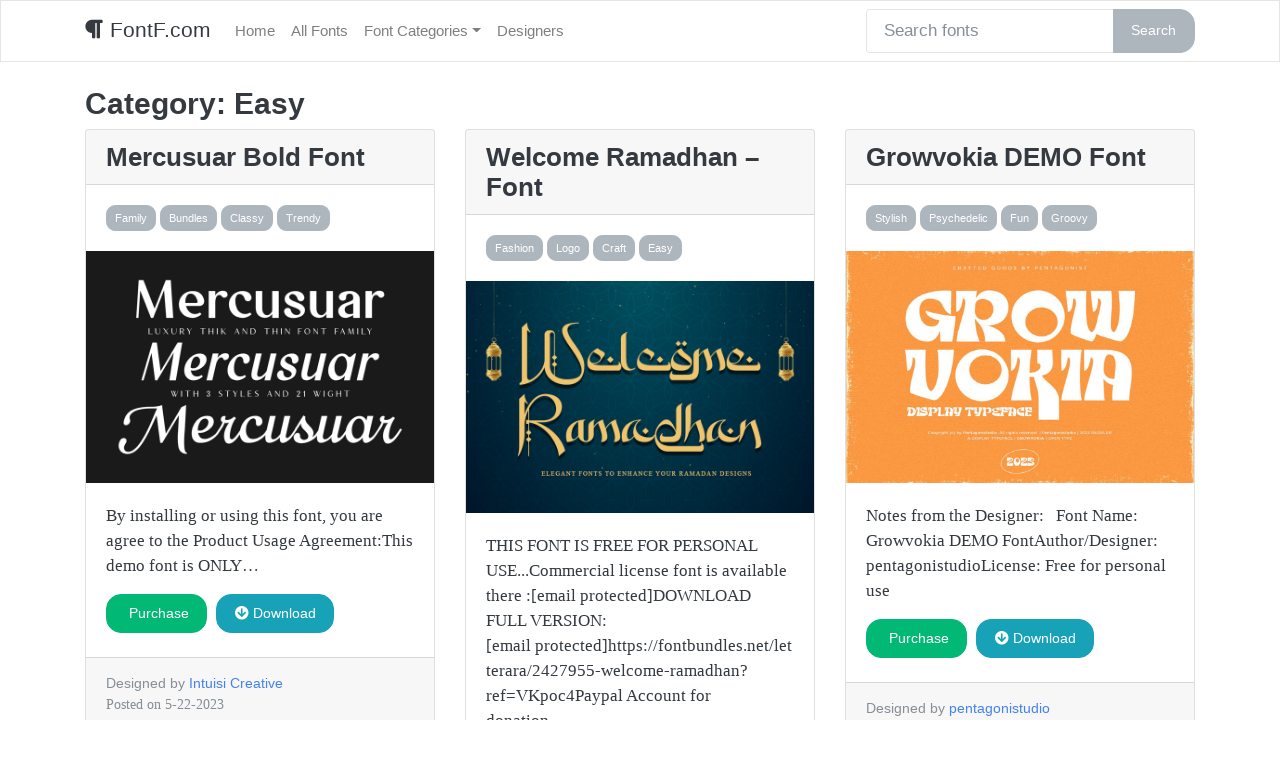

--- FILE ---
content_type: text/html; charset=UTF-8
request_url: https://fontf.com/category/fonts/easy/
body_size: 10704
content:
<!DOCTYPE html>
<html lang="en">
<head>
	<meta charset="utf-8">
	<meta http-equiv="X-UA-Compatible" content="IE=edge">
	<meta name="viewport" content="width=device-width, initial-scale=1">
	<meta name="description" content="">
	<meta name="author" content="">
<meta name="google-site-verification" content="oH-_P0zktV_q4TPTAbsWOek1k2tMqBi03ayZU8MiBcg" />
    <!--FONT AWESOME-->
    <link rel="stylesheet" href="https://use.fontawesome.com/releases/v5.5.0/css/all.css" integrity="sha384-B4dIYHKNBt8Bc12p+WXckhzcICo0wtJAoU8YZTY5qE0Id1GSseTk6S+L3BlXeVIU" crossorigin="anonymous">
<!-- Google tag (gtag.js) -->
<script async src="https://www.googletagmanager.com/gtag/js?id=G-24P56T7PBY"></script>
<script>
  window.dataLayer = window.dataLayer || [];
  function gtag(){dataLayer.push(arguments);}
  gtag('js', new Date());

  gtag('config', 'G-24P56T7PBY');
</script>
	
	<!-- Global site tag (gtag.js) - Google Analytics -->
<script async src="https://www.googletagmanager.com/gtag/js?id=UA-130620138-5"></script>
<script>
  window.dataLayer = window.dataLayer || [];
  function gtag(){dataLayer.push(arguments);}
  gtag('js', new Date());

  gtag('config', 'UA-130620138-5');
</script>
	
	    <title>
		Easy Archives - FontF.com	</title>

	<meta name='robots' content='index, follow, max-image-preview:large, max-snippet:-1, max-video-preview:-1' />

	<!-- This site is optimized with the Yoast SEO plugin v26.8 - https://yoast.com/product/yoast-seo-wordpress/ -->
	<link rel="canonical" href="https://fontf.com/category/fonts/easy/" />
	<link rel="next" href="https://fontf.com/category/fonts/easy/page/2/" />
	<meta property="og:locale" content="en_US" />
	<meta property="og:type" content="article" />
	<meta property="og:title" content="Easy Archives - FontF.com" />
	<meta property="og:url" content="https://fontf.com/category/fonts/easy/" />
	<meta property="og:site_name" content="FontF.com" />
	<meta name="twitter:card" content="summary_large_image" />
	<script type="application/ld+json" class="yoast-schema-graph">{"@context":"https://schema.org","@graph":[{"@type":"CollectionPage","@id":"https://fontf.com/category/fonts/easy/","url":"https://fontf.com/category/fonts/easy/","name":"Easy Archives - FontF.com","isPartOf":{"@id":"https://fontf.com/#website"},"primaryImageOfPage":{"@id":"https://fontf.com/category/fonts/easy/#primaryimage"},"image":{"@id":"https://fontf.com/category/fonts/easy/#primaryimage"},"thumbnailUrl":"https://i0.wp.com/fontf.com/wp-content/uploads/2023/05/0350a0f4881048fe98b239a6eae548a7.png?fit=750%2C500&ssl=1","breadcrumb":{"@id":"https://fontf.com/category/fonts/easy/#breadcrumb"},"inLanguage":"en-US"},{"@type":"ImageObject","inLanguage":"en-US","@id":"https://fontf.com/category/fonts/easy/#primaryimage","url":"https://i0.wp.com/fontf.com/wp-content/uploads/2023/05/0350a0f4881048fe98b239a6eae548a7.png?fit=750%2C500&ssl=1","contentUrl":"https://i0.wp.com/fontf.com/wp-content/uploads/2023/05/0350a0f4881048fe98b239a6eae548a7.png?fit=750%2C500&ssl=1","width":750,"height":500,"caption":"Mercusuar Bold Font"},{"@type":"BreadcrumbList","@id":"https://fontf.com/category/fonts/easy/#breadcrumb","itemListElement":[{"@type":"ListItem","position":1,"name":"Home","item":"https://fontf.com/"},{"@type":"ListItem","position":2,"name":"Font Categories","item":"https://fontf.com/category/fonts/"},{"@type":"ListItem","position":3,"name":"Easy"}]},{"@type":"WebSite","@id":"https://fontf.com/#website","url":"https://fontf.com/","name":"FontF.com","description":"Font F where the F is for free font downloads and fast typography searches","potentialAction":[{"@type":"SearchAction","target":{"@type":"EntryPoint","urlTemplate":"https://fontf.com/?s={search_term_string}"},"query-input":{"@type":"PropertyValueSpecification","valueRequired":true,"valueName":"search_term_string"}}],"inLanguage":"en-US"}]}</script>
	<!-- / Yoast SEO plugin. -->


<link rel='dns-prefetch' href='//stats.wp.com' />
<link rel='dns-prefetch' href='//i0.wp.com' />
<link rel='dns-prefetch' href='//c0.wp.com' />
<link rel="alternate" type="application/rss+xml" title="FontF.com &raquo; Easy Category Feed" href="https://fontf.com/category/fonts/easy/feed/" />
<style id='wp-img-auto-sizes-contain-inline-css' type='text/css'>
img:is([sizes=auto i],[sizes^="auto," i]){contain-intrinsic-size:3000px 1500px}
/*# sourceURL=wp-img-auto-sizes-contain-inline-css */
</style>
<style id='wp-emoji-styles-inline-css' type='text/css'>

	img.wp-smiley, img.emoji {
		display: inline !important;
		border: none !important;
		box-shadow: none !important;
		height: 1em !important;
		width: 1em !important;
		margin: 0 0.07em !important;
		vertical-align: -0.1em !important;
		background: none !important;
		padding: 0 !important;
	}
/*# sourceURL=wp-emoji-styles-inline-css */
</style>
<style id='wp-block-library-inline-css' type='text/css'>
:root{--wp-block-synced-color:#7a00df;--wp-block-synced-color--rgb:122,0,223;--wp-bound-block-color:var(--wp-block-synced-color);--wp-editor-canvas-background:#ddd;--wp-admin-theme-color:#007cba;--wp-admin-theme-color--rgb:0,124,186;--wp-admin-theme-color-darker-10:#006ba1;--wp-admin-theme-color-darker-10--rgb:0,107,160.5;--wp-admin-theme-color-darker-20:#005a87;--wp-admin-theme-color-darker-20--rgb:0,90,135;--wp-admin-border-width-focus:2px}@media (min-resolution:192dpi){:root{--wp-admin-border-width-focus:1.5px}}.wp-element-button{cursor:pointer}:root .has-very-light-gray-background-color{background-color:#eee}:root .has-very-dark-gray-background-color{background-color:#313131}:root .has-very-light-gray-color{color:#eee}:root .has-very-dark-gray-color{color:#313131}:root .has-vivid-green-cyan-to-vivid-cyan-blue-gradient-background{background:linear-gradient(135deg,#00d084,#0693e3)}:root .has-purple-crush-gradient-background{background:linear-gradient(135deg,#34e2e4,#4721fb 50%,#ab1dfe)}:root .has-hazy-dawn-gradient-background{background:linear-gradient(135deg,#faaca8,#dad0ec)}:root .has-subdued-olive-gradient-background{background:linear-gradient(135deg,#fafae1,#67a671)}:root .has-atomic-cream-gradient-background{background:linear-gradient(135deg,#fdd79a,#004a59)}:root .has-nightshade-gradient-background{background:linear-gradient(135deg,#330968,#31cdcf)}:root .has-midnight-gradient-background{background:linear-gradient(135deg,#020381,#2874fc)}:root{--wp--preset--font-size--normal:16px;--wp--preset--font-size--huge:42px}.has-regular-font-size{font-size:1em}.has-larger-font-size{font-size:2.625em}.has-normal-font-size{font-size:var(--wp--preset--font-size--normal)}.has-huge-font-size{font-size:var(--wp--preset--font-size--huge)}.has-text-align-center{text-align:center}.has-text-align-left{text-align:left}.has-text-align-right{text-align:right}.has-fit-text{white-space:nowrap!important}#end-resizable-editor-section{display:none}.aligncenter{clear:both}.items-justified-left{justify-content:flex-start}.items-justified-center{justify-content:center}.items-justified-right{justify-content:flex-end}.items-justified-space-between{justify-content:space-between}.screen-reader-text{border:0;clip-path:inset(50%);height:1px;margin:-1px;overflow:hidden;padding:0;position:absolute;width:1px;word-wrap:normal!important}.screen-reader-text:focus{background-color:#ddd;clip-path:none;color:#444;display:block;font-size:1em;height:auto;left:5px;line-height:normal;padding:15px 23px 14px;text-decoration:none;top:5px;width:auto;z-index:100000}html :where(.has-border-color){border-style:solid}html :where([style*=border-top-color]){border-top-style:solid}html :where([style*=border-right-color]){border-right-style:solid}html :where([style*=border-bottom-color]){border-bottom-style:solid}html :where([style*=border-left-color]){border-left-style:solid}html :where([style*=border-width]){border-style:solid}html :where([style*=border-top-width]){border-top-style:solid}html :where([style*=border-right-width]){border-right-style:solid}html :where([style*=border-bottom-width]){border-bottom-style:solid}html :where([style*=border-left-width]){border-left-style:solid}html :where(img[class*=wp-image-]){height:auto;max-width:100%}:where(figure){margin:0 0 1em}html :where(.is-position-sticky){--wp-admin--admin-bar--position-offset:var(--wp-admin--admin-bar--height,0px)}@media screen and (max-width:600px){html :where(.is-position-sticky){--wp-admin--admin-bar--position-offset:0px}}
.has-text-align-justify{text-align:justify;}

/*# sourceURL=wp-block-library-inline-css */
</style><style id='global-styles-inline-css' type='text/css'>
:root{--wp--preset--aspect-ratio--square: 1;--wp--preset--aspect-ratio--4-3: 4/3;--wp--preset--aspect-ratio--3-4: 3/4;--wp--preset--aspect-ratio--3-2: 3/2;--wp--preset--aspect-ratio--2-3: 2/3;--wp--preset--aspect-ratio--16-9: 16/9;--wp--preset--aspect-ratio--9-16: 9/16;--wp--preset--color--black: #000000;--wp--preset--color--cyan-bluish-gray: #abb8c3;--wp--preset--color--white: #ffffff;--wp--preset--color--pale-pink: #f78da7;--wp--preset--color--vivid-red: #cf2e2e;--wp--preset--color--luminous-vivid-orange: #ff6900;--wp--preset--color--luminous-vivid-amber: #fcb900;--wp--preset--color--light-green-cyan: #7bdcb5;--wp--preset--color--vivid-green-cyan: #00d084;--wp--preset--color--pale-cyan-blue: #8ed1fc;--wp--preset--color--vivid-cyan-blue: #0693e3;--wp--preset--color--vivid-purple: #9b51e0;--wp--preset--gradient--vivid-cyan-blue-to-vivid-purple: linear-gradient(135deg,rgb(6,147,227) 0%,rgb(155,81,224) 100%);--wp--preset--gradient--light-green-cyan-to-vivid-green-cyan: linear-gradient(135deg,rgb(122,220,180) 0%,rgb(0,208,130) 100%);--wp--preset--gradient--luminous-vivid-amber-to-luminous-vivid-orange: linear-gradient(135deg,rgb(252,185,0) 0%,rgb(255,105,0) 100%);--wp--preset--gradient--luminous-vivid-orange-to-vivid-red: linear-gradient(135deg,rgb(255,105,0) 0%,rgb(207,46,46) 100%);--wp--preset--gradient--very-light-gray-to-cyan-bluish-gray: linear-gradient(135deg,rgb(238,238,238) 0%,rgb(169,184,195) 100%);--wp--preset--gradient--cool-to-warm-spectrum: linear-gradient(135deg,rgb(74,234,220) 0%,rgb(151,120,209) 20%,rgb(207,42,186) 40%,rgb(238,44,130) 60%,rgb(251,105,98) 80%,rgb(254,248,76) 100%);--wp--preset--gradient--blush-light-purple: linear-gradient(135deg,rgb(255,206,236) 0%,rgb(152,150,240) 100%);--wp--preset--gradient--blush-bordeaux: linear-gradient(135deg,rgb(254,205,165) 0%,rgb(254,45,45) 50%,rgb(107,0,62) 100%);--wp--preset--gradient--luminous-dusk: linear-gradient(135deg,rgb(255,203,112) 0%,rgb(199,81,192) 50%,rgb(65,88,208) 100%);--wp--preset--gradient--pale-ocean: linear-gradient(135deg,rgb(255,245,203) 0%,rgb(182,227,212) 50%,rgb(51,167,181) 100%);--wp--preset--gradient--electric-grass: linear-gradient(135deg,rgb(202,248,128) 0%,rgb(113,206,126) 100%);--wp--preset--gradient--midnight: linear-gradient(135deg,rgb(2,3,129) 0%,rgb(40,116,252) 100%);--wp--preset--font-size--small: 13px;--wp--preset--font-size--medium: 20px;--wp--preset--font-size--large: 36px;--wp--preset--font-size--x-large: 42px;--wp--preset--spacing--20: 0.44rem;--wp--preset--spacing--30: 0.67rem;--wp--preset--spacing--40: 1rem;--wp--preset--spacing--50: 1.5rem;--wp--preset--spacing--60: 2.25rem;--wp--preset--spacing--70: 3.38rem;--wp--preset--spacing--80: 5.06rem;--wp--preset--shadow--natural: 6px 6px 9px rgba(0, 0, 0, 0.2);--wp--preset--shadow--deep: 12px 12px 50px rgba(0, 0, 0, 0.4);--wp--preset--shadow--sharp: 6px 6px 0px rgba(0, 0, 0, 0.2);--wp--preset--shadow--outlined: 6px 6px 0px -3px rgb(255, 255, 255), 6px 6px rgb(0, 0, 0);--wp--preset--shadow--crisp: 6px 6px 0px rgb(0, 0, 0);}:where(.is-layout-flex){gap: 0.5em;}:where(.is-layout-grid){gap: 0.5em;}body .is-layout-flex{display: flex;}.is-layout-flex{flex-wrap: wrap;align-items: center;}.is-layout-flex > :is(*, div){margin: 0;}body .is-layout-grid{display: grid;}.is-layout-grid > :is(*, div){margin: 0;}:where(.wp-block-columns.is-layout-flex){gap: 2em;}:where(.wp-block-columns.is-layout-grid){gap: 2em;}:where(.wp-block-post-template.is-layout-flex){gap: 1.25em;}:where(.wp-block-post-template.is-layout-grid){gap: 1.25em;}.has-black-color{color: var(--wp--preset--color--black) !important;}.has-cyan-bluish-gray-color{color: var(--wp--preset--color--cyan-bluish-gray) !important;}.has-white-color{color: var(--wp--preset--color--white) !important;}.has-pale-pink-color{color: var(--wp--preset--color--pale-pink) !important;}.has-vivid-red-color{color: var(--wp--preset--color--vivid-red) !important;}.has-luminous-vivid-orange-color{color: var(--wp--preset--color--luminous-vivid-orange) !important;}.has-luminous-vivid-amber-color{color: var(--wp--preset--color--luminous-vivid-amber) !important;}.has-light-green-cyan-color{color: var(--wp--preset--color--light-green-cyan) !important;}.has-vivid-green-cyan-color{color: var(--wp--preset--color--vivid-green-cyan) !important;}.has-pale-cyan-blue-color{color: var(--wp--preset--color--pale-cyan-blue) !important;}.has-vivid-cyan-blue-color{color: var(--wp--preset--color--vivid-cyan-blue) !important;}.has-vivid-purple-color{color: var(--wp--preset--color--vivid-purple) !important;}.has-black-background-color{background-color: var(--wp--preset--color--black) !important;}.has-cyan-bluish-gray-background-color{background-color: var(--wp--preset--color--cyan-bluish-gray) !important;}.has-white-background-color{background-color: var(--wp--preset--color--white) !important;}.has-pale-pink-background-color{background-color: var(--wp--preset--color--pale-pink) !important;}.has-vivid-red-background-color{background-color: var(--wp--preset--color--vivid-red) !important;}.has-luminous-vivid-orange-background-color{background-color: var(--wp--preset--color--luminous-vivid-orange) !important;}.has-luminous-vivid-amber-background-color{background-color: var(--wp--preset--color--luminous-vivid-amber) !important;}.has-light-green-cyan-background-color{background-color: var(--wp--preset--color--light-green-cyan) !important;}.has-vivid-green-cyan-background-color{background-color: var(--wp--preset--color--vivid-green-cyan) !important;}.has-pale-cyan-blue-background-color{background-color: var(--wp--preset--color--pale-cyan-blue) !important;}.has-vivid-cyan-blue-background-color{background-color: var(--wp--preset--color--vivid-cyan-blue) !important;}.has-vivid-purple-background-color{background-color: var(--wp--preset--color--vivid-purple) !important;}.has-black-border-color{border-color: var(--wp--preset--color--black) !important;}.has-cyan-bluish-gray-border-color{border-color: var(--wp--preset--color--cyan-bluish-gray) !important;}.has-white-border-color{border-color: var(--wp--preset--color--white) !important;}.has-pale-pink-border-color{border-color: var(--wp--preset--color--pale-pink) !important;}.has-vivid-red-border-color{border-color: var(--wp--preset--color--vivid-red) !important;}.has-luminous-vivid-orange-border-color{border-color: var(--wp--preset--color--luminous-vivid-orange) !important;}.has-luminous-vivid-amber-border-color{border-color: var(--wp--preset--color--luminous-vivid-amber) !important;}.has-light-green-cyan-border-color{border-color: var(--wp--preset--color--light-green-cyan) !important;}.has-vivid-green-cyan-border-color{border-color: var(--wp--preset--color--vivid-green-cyan) !important;}.has-pale-cyan-blue-border-color{border-color: var(--wp--preset--color--pale-cyan-blue) !important;}.has-vivid-cyan-blue-border-color{border-color: var(--wp--preset--color--vivid-cyan-blue) !important;}.has-vivid-purple-border-color{border-color: var(--wp--preset--color--vivid-purple) !important;}.has-vivid-cyan-blue-to-vivid-purple-gradient-background{background: var(--wp--preset--gradient--vivid-cyan-blue-to-vivid-purple) !important;}.has-light-green-cyan-to-vivid-green-cyan-gradient-background{background: var(--wp--preset--gradient--light-green-cyan-to-vivid-green-cyan) !important;}.has-luminous-vivid-amber-to-luminous-vivid-orange-gradient-background{background: var(--wp--preset--gradient--luminous-vivid-amber-to-luminous-vivid-orange) !important;}.has-luminous-vivid-orange-to-vivid-red-gradient-background{background: var(--wp--preset--gradient--luminous-vivid-orange-to-vivid-red) !important;}.has-very-light-gray-to-cyan-bluish-gray-gradient-background{background: var(--wp--preset--gradient--very-light-gray-to-cyan-bluish-gray) !important;}.has-cool-to-warm-spectrum-gradient-background{background: var(--wp--preset--gradient--cool-to-warm-spectrum) !important;}.has-blush-light-purple-gradient-background{background: var(--wp--preset--gradient--blush-light-purple) !important;}.has-blush-bordeaux-gradient-background{background: var(--wp--preset--gradient--blush-bordeaux) !important;}.has-luminous-dusk-gradient-background{background: var(--wp--preset--gradient--luminous-dusk) !important;}.has-pale-ocean-gradient-background{background: var(--wp--preset--gradient--pale-ocean) !important;}.has-electric-grass-gradient-background{background: var(--wp--preset--gradient--electric-grass) !important;}.has-midnight-gradient-background{background: var(--wp--preset--gradient--midnight) !important;}.has-small-font-size{font-size: var(--wp--preset--font-size--small) !important;}.has-medium-font-size{font-size: var(--wp--preset--font-size--medium) !important;}.has-large-font-size{font-size: var(--wp--preset--font-size--large) !important;}.has-x-large-font-size{font-size: var(--wp--preset--font-size--x-large) !important;}
/*# sourceURL=global-styles-inline-css */
</style>

<style id='classic-theme-styles-inline-css' type='text/css'>
/*! This file is auto-generated */
.wp-block-button__link{color:#fff;background-color:#32373c;border-radius:9999px;box-shadow:none;text-decoration:none;padding:calc(.667em + 2px) calc(1.333em + 2px);font-size:1.125em}.wp-block-file__button{background:#32373c;color:#fff;text-decoration:none}
/*# sourceURL=/wp-includes/css/classic-themes.min.css */
</style>
<link rel='stylesheet' id='bootstrap-css' href='https://fontf.com/wp-content/themes/fontf-bootstrap/css/bootstrap.min.css?ver=4.1.3' type='text/css' media='all' />
<link rel='stylesheet' id='font-awesome-css' href='https://fontf.com/wp-content/themes/fontf-bootstrap/css/fontawesome.min.css?ver=1.0' type='text/css' media='all' />
<link rel='stylesheet' id='style-css' href='https://fontf.com/wp-content/themes/fontf-bootstrap/style.css?ver=1.26' type='text/css' media='all' />
<link rel='stylesheet' id='jetpack_css-css' href='https://c0.wp.com/p/jetpack/13.2/css/jetpack.css' type='text/css' media='all' />
<script type="text/javascript" src="https://c0.wp.com/c/6.9/wp-includes/js/jquery/jquery.min.js" id="jquery-core-js"></script>
<script type="text/javascript" src="https://c0.wp.com/c/6.9/wp-includes/js/jquery/jquery-migrate.min.js" id="jquery-migrate-js"></script>
<link rel="https://api.w.org/" href="https://fontf.com/wp-json/" /><link rel="alternate" title="JSON" type="application/json" href="https://fontf.com/wp-json/wp/v2/categories/1067" /><link rel="EditURI" type="application/rsd+xml" title="RSD" href="https://fontf.com/xmlrpc.php?rsd" />
<meta name="generator" content="WordPress 6.9" />
	<style>img#wpstats{display:none}</style>
		</head>

<body>
<nav class="navbar navbar-expand-lg navbar-light bg-light">
	<div class="container">
	<a class="navbar-brand" href="https://fontf.com" data-wpel-link="internal">
		<i class="fa fa-paragraph"></i>
		FontF.com</a>
	<button class="navbar-toggler" type="button" data-toggle="collapse" data-target="#navbarColor01" aria-controls="navbarColor01" aria-expanded="false" aria-label="Toggle navigation">
		<span class="navbar-toggler-icon"></span>
	</button>
	<div class="collapse navbar-collapse" id="navbarColor01">
	<div id="bs-example-navbar-collapse-1" class="collapse navbar-collapse"><ul id="menu-navbar" class="nav navbar-nav"><li itemscope="itemscope" itemtype="https://www.schema.org/SiteNavigationElement" id="menu-item-5" class="menu-item menu-item-type-custom menu-item-object-custom menu-item-home menu-item-5 nav-item"><a title="Home" href="https://fontf.com/" class="nav-link" data-wpel-link="internal">Home</a></li>
<li itemscope="itemscope" itemtype="https://www.schema.org/SiteNavigationElement" id="menu-item-176" class="menu-item menu-item-type-post_type menu-item-object-page current_page_parent menu-item-176 nav-item"><a title="All Fonts" href="https://fontf.com/fonts/" class="nav-link" data-wpel-link="internal">All Fonts</a></li>
<li itemscope="itemscope" itemtype="https://www.schema.org/SiteNavigationElement" id="menu-item-6" class="menu-item menu-item-type-post_type menu-item-object-page menu-item-has-children dropdown menu-item-6 nav-item"><a title="Font Categories" href="#" data-toggle="dropdown" aria-haspopup="true" aria-expanded="false" class="dropdown-toggle nav-link" id="menu-item-dropdown-6">Font Categories</a>
<ul class="dropdown-menu" aria-labelledby="menu-item-dropdown-6" role="menu">
	<li itemscope="itemscope" itemtype="https://www.schema.org/SiteNavigationElement" id="menu-item-743" class="menu-item menu-item-type-post_type menu-item-object-page menu-item-743 nav-item"><a title="List All Categories" href="https://fontf.com/font-categories/" class="dropdown-item" data-wpel-link="internal">List All Categories</a></li>
	<li itemscope="itemscope" itemtype="https://www.schema.org/SiteNavigationElement" id="menu-item-1167" class="menu-item menu-item-type-taxonomy menu-item-object-category menu-item-1167 nav-item"><a title="Branding" href="https://fontf.com/category/fonts/branding/" class="dropdown-item" data-wpel-link="internal">Branding</a></li>
	<li itemscope="itemscope" itemtype="https://www.schema.org/SiteNavigationElement" id="menu-item-1169" class="menu-item menu-item-type-taxonomy menu-item-object-category menu-item-1169 nav-item"><a title="Blackletter" href="https://fontf.com/category/fonts/blackletter/" class="dropdown-item" data-wpel-link="internal">Blackletter</a></li>
	<li itemscope="itemscope" itemtype="https://www.schema.org/SiteNavigationElement" id="menu-item-1160" class="menu-item menu-item-type-taxonomy menu-item-object-category menu-item-1160 nav-item"><a title="Calligraphy" href="https://fontf.com/category/fonts/calligraphy/" class="dropdown-item" data-wpel-link="internal">Calligraphy</a></li>
	<li itemscope="itemscope" itemtype="https://www.schema.org/SiteNavigationElement" id="menu-item-1162" class="menu-item menu-item-type-taxonomy menu-item-object-category menu-item-1162 nav-item"><a title="Display" href="https://fontf.com/category/fonts/display/" class="dropdown-item" data-wpel-link="internal">Display</a></li>
	<li itemscope="itemscope" itemtype="https://www.schema.org/SiteNavigationElement" id="menu-item-1170" class="menu-item menu-item-type-taxonomy menu-item-object-category menu-item-1170 nav-item"><a title="Elegant" href="https://fontf.com/category/fonts/elegant/" class="dropdown-item" data-wpel-link="internal">Elegant</a></li>
	<li itemscope="itemscope" itemtype="https://www.schema.org/SiteNavigationElement" id="menu-item-1159" class="menu-item menu-item-type-taxonomy menu-item-object-category menu-item-1159 nav-item"><a title="Handwriting" href="https://fontf.com/category/fonts/handwriting/" class="dropdown-item" data-wpel-link="internal">Handwriting</a></li>
	<li itemscope="itemscope" itemtype="https://www.schema.org/SiteNavigationElement" id="menu-item-1161" class="menu-item menu-item-type-taxonomy menu-item-object-category menu-item-1161 nav-item"><a title="Modern" href="https://fontf.com/category/fonts/modern/" class="dropdown-item" data-wpel-link="internal">Modern</a></li>
	<li itemscope="itemscope" itemtype="https://www.schema.org/SiteNavigationElement" id="menu-item-1163" class="menu-item menu-item-type-taxonomy menu-item-object-category menu-item-1163 nav-item"><a title="Sans Serif" href="https://fontf.com/category/fonts/sans-serif/" class="dropdown-item" data-wpel-link="internal">Sans Serif</a></li>
	<li itemscope="itemscope" itemtype="https://www.schema.org/SiteNavigationElement" id="menu-item-178" class="menu-item menu-item-type-taxonomy menu-item-object-category menu-item-178 nav-item"><a title="Script" href="https://fontf.com/category/fonts/script/" class="dropdown-item" data-wpel-link="internal">Script</a></li>
	<li itemscope="itemscope" itemtype="https://www.schema.org/SiteNavigationElement" id="menu-item-1165" class="menu-item menu-item-type-taxonomy menu-item-object-category menu-item-1165 nav-item"><a title="Serif" href="https://fontf.com/category/fonts/serif/" class="dropdown-item" data-wpel-link="internal">Serif</a></li>
	<li itemscope="itemscope" itemtype="https://www.schema.org/SiteNavigationElement" id="menu-item-1168" class="menu-item menu-item-type-taxonomy menu-item-object-category menu-item-1168 nav-item"><a title="Slab-Serif" href="https://fontf.com/category/fonts/slab-serif/" class="dropdown-item" data-wpel-link="internal">Slab-Serif</a></li>
	<li itemscope="itemscope" itemtype="https://www.schema.org/SiteNavigationElement" id="menu-item-1166" class="menu-item menu-item-type-taxonomy menu-item-object-category menu-item-1166 nav-item"><a title="Wedding" href="https://fontf.com/category/fonts/wedding/" class="dropdown-item" data-wpel-link="internal">Wedding</a></li>
</ul>
</li>
<li itemscope="itemscope" itemtype="https://www.schema.org/SiteNavigationElement" id="menu-item-177" class="menu-item menu-item-type-post_type menu-item-object-page menu-item-177 nav-item"><a title="Designers" href="https://fontf.com/designers/" class="nav-link" data-wpel-link="internal">Designers</a></li>
</ul></div>
	<form action="https://fontf.com" method="get">
<div class="input-group">
    <input type="text" name="s" id="search" value="" class="form-control" placeholder="Search fonts">
    <div class="input-group-append">
        <button type="submit" class="btn btn-secondary" alt="Search">Search</button>
    </div>
</div>
</form>

	</div>
	</div>
</nav>

<main role="main" class="container pt-3">


<div class="row">
	<div class="col-8">

					<h2 class="page-header">
				<h3 class="page-title">Category: <span>Easy</span></h3>			</h2><!-- .page-header -->
			</div></div>
		<div class="row">
				
					 <div class="col-md-4"> 
		 <div class="card mb-4">
							 <h4 class="card-header" itemprop="name"><a class="blacktxt" href="https://fontf.com/2023/05/22/mercusuar-bold-font/" data-wpel-link="internal">Mercusuar Bold Font</a>  </h4>
			 <div class="card-body">
				 <a class="btn btn-secondary btn-sm mr-1" href="https://fontf.com/category/fonts/family/" data-wpel-link="internal">Family</a><a class="btn btn-secondary btn-sm mr-1" href="https://fontf.com/category/fonts/bundles/" data-wpel-link="internal">Bundles</a><a class="btn btn-secondary btn-sm mr-1" href="https://fontf.com/category/fonts/classy/" data-wpel-link="internal">Classy</a><a class="btn btn-secondary btn-sm mr-1" href="https://fontf.com/category/fonts/trendy/" data-wpel-link="internal">Trendy</a>			 </div>
			  			  
			   <a href="https://fontf.com/2023/05/22/mercusuar-bold-font/" data-toggle="tooltip" data-placement="bottom" data-original-title="" data-wpel-link="internal">
                <img alt="Thumbnail" style="width: 100%; height: 100%;"
                     src="https://fontf.com/wp-content/uploads/2023/05/0350a0f4881048fe98b239a6eae548a7.png" data-holder-rendered="true"
                     style=" display: block;"></a>
			  <div class="card-body">
				 <p class="card-text">
                By installing or using this font, you are agree to the Product Usage Agreement:This demo font is ONLY&hellip;</p>
			 
			 <a class="btn btn-success mr-1 mb-1" href="https://www.creativefabrica.com/search/ref/239238/?query=Mercusuar Bold Font" target="_blank" data-wpel-link="external" rel="nofollow external noopener noreferrer"><i class="fa fa-external-link"></i></i> Purchase </a>
			 <a class="btn btn-info mr-1 mb-1" href="https://fontf.com/2023/05/22/mercusuar-bold-font/" data-wpel-link="internal"><i class="fa fa-arrow-circle-down"></i> Download</a>
			 
	 
              
	 </div>
			  <div class="card-footer text-muted">
				 <small>  Designed by 
					 <a href="https://fontf.com/tag/intuisi-creative/" data-wpel-link="internal">Intuisi Creative</a> <br/>
				               <p>Posted on <span itemprop="datePublished"
                               content="5-22-2023">5-22-2023</span>
				</p></small> 
		 </div>
		 
  </div>
		 
</div> <div class="col-md-4"> 
		 <div class="card mb-4">
							 <h4 class="card-header" itemprop="name"><a class="blacktxt" href="https://fontf.com/2023/03/28/welcome-ramadhan-font/" data-wpel-link="internal">Welcome Ramadhan &#8211; Font</a>  </h4>
			 <div class="card-body">
				 <a class="btn btn-secondary btn-sm mr-1" href="https://fontf.com/category/fonts/fashion/" data-wpel-link="internal">Fashion</a><a class="btn btn-secondary btn-sm mr-1" href="https://fontf.com/category/fonts/logo/" data-wpel-link="internal">Logo</a><a class="btn btn-secondary btn-sm mr-1" href="https://fontf.com/category/fonts/craft/" data-wpel-link="internal">Craft</a><a class="btn btn-secondary btn-sm mr-1" href="https://fontf.com/category/fonts/easy/" data-wpel-link="internal">Easy</a>			 </div>
			  			  
			   <a href="https://fontf.com/2023/03/28/welcome-ramadhan-font/" data-toggle="tooltip" data-placement="bottom" data-original-title="" data-wpel-link="internal">
                <img alt="Thumbnail" style="width: 100%; height: 100%;"
                     src="https://fontf.com/wp-content/uploads/2023/03/890ad313fffb4a529689aa13bf8c83dc.png" data-holder-rendered="true"
                     style=" display: block;"></a>
			  <div class="card-body">
				 <p class="card-text">
                THIS FONT IS FREE FOR PERSONAL USE...Commercial license font is available there :[email protected]DOWNLOAD FULL VERSION:[email protected]https://fontbundles.net/letterara/2427955-welcome-ramadhan?ref=VKpoc4Paypal Account for donation&hellip;</p>
			 
			 <a class="btn btn-success mr-1 mb-1" href="https://www.creativefabrica.com/search/ref/239238/?query=Welcome Ramadhan &#8211; Font" target="_blank" data-wpel-link="external" rel="nofollow external noopener noreferrer"><i class="fa fa-external-link"></i></i> Purchase </a>
			 <a class="btn btn-info mr-1 mb-1" href="https://fontf.com/2023/03/28/welcome-ramadhan-font/" data-wpel-link="internal"><i class="fa fa-arrow-circle-down"></i> Download</a>
			 
	 
              
	 </div>
			  <div class="card-footer text-muted">
				 <small>  Designed by 
					 <a href="https://fontf.com/tag/letterara/" data-wpel-link="internal">letterara</a> <br/>
				               <p>Posted on <span itemprop="datePublished"
                               content="3-28-2023">3-28-2023</span>
				</p></small> 
		 </div>
		 
  </div>
		 
</div> <div class="col-md-4"> 
		 <div class="card mb-4">
							 <h4 class="card-header" itemprop="name"><a class="blacktxt" href="https://fontf.com/2023/02/14/growvokia-demo-font/" data-wpel-link="internal">Growvokia DEMO Font</a>  </h4>
			 <div class="card-body">
				 <a class="btn btn-secondary btn-sm mr-1" href="https://fontf.com/category/fonts/stylish/" data-wpel-link="internal">Stylish</a><a class="btn btn-secondary btn-sm mr-1" href="https://fontf.com/category/fonts/psychedelic/" data-wpel-link="internal">Psychedelic</a><a class="btn btn-secondary btn-sm mr-1" href="https://fontf.com/category/fonts/fun/" data-wpel-link="internal">Fun</a><a class="btn btn-secondary btn-sm mr-1" href="https://fontf.com/category/fonts/groovy/" data-wpel-link="internal">Groovy</a>			 </div>
			  			  
			   <a href="https://fontf.com/2023/02/14/growvokia-demo-font/" data-toggle="tooltip" data-placement="bottom" data-original-title="" data-wpel-link="internal">
                <img alt="Thumbnail" style="width: 100%; height: 100%;"
                     src="https://fontf.com/wp-content/uploads/2023/02/growvokia-demo-font-3-big.jpg" data-holder-rendered="true"
                     style=" display: block;"></a>
			  <div class="card-body">
				 <p class="card-text">
                Notes from the Designer:   Font Name: Growvokia DEMO FontAuthor/Designer: pentagonistudioLicense: Free for personal use</p>
			 
			 <a class="btn btn-success mr-1 mb-1" href="https://www.creativefabrica.com/search/ref/239238/?query=Growvokia DEMO Font" target="_blank" data-wpel-link="external" rel="nofollow external noopener noreferrer"><i class="fa fa-external-link"></i></i> Purchase </a>
			 <a class="btn btn-info mr-1 mb-1" href="https://fontf.com/2023/02/14/growvokia-demo-font/" data-wpel-link="internal"><i class="fa fa-arrow-circle-down"></i> Download</a>
			 
	 
              
	 </div>
			  <div class="card-footer text-muted">
				 <small>  Designed by 
					 <a href="https://fontf.com/tag/pentagonistudio/" data-wpel-link="internal">pentagonistudio</a> <br/>
				               <p>Posted on <span itemprop="datePublished"
                               content="2-14-2023">2-14-2023</span>
				</p></small> 
		 </div>
		 
  </div>
		 
</div> <div class="col-md-4"> 
		 <div class="card mb-4">
							 <h4 class="card-header" itemprop="name"><a class="blacktxt" href="https://fontf.com/2022/07/04/brown-casalovademo-font/" data-wpel-link="internal">Brown CasalovaDemo Font</a>  </h4>
			 <div class="card-body">
				 <a class="btn btn-secondary btn-sm mr-1" href="https://fontf.com/category/fonts/serif/" data-wpel-link="internal">Serif</a><a class="btn btn-secondary btn-sm mr-1" href="https://fontf.com/category/fonts/magazine/" data-wpel-link="internal">Magazine</a><a class="btn btn-secondary btn-sm mr-1" href="https://fontf.com/category/fonts/funky/" data-wpel-link="internal">Funky</a><a class="btn btn-secondary btn-sm mr-1" href="https://fontf.com/category/fonts/modern/" data-wpel-link="internal">Modern</a>			 </div>
			  			  
			   <a href="https://fontf.com/2022/07/04/brown-casalovademo-font/" data-toggle="tooltip" data-placement="bottom" data-original-title="" data-wpel-link="internal">
                <img alt="Thumbnail" style="width: 100%; height: 100%;"
                     src="https://fontf.com/wp-content/uploads/2022/07/brown-casalovademo-font-2-big.jpg" data-holder-rendered="true"
                     style=" display: block;"></a>
			  <div class="card-body">
				 <p class="card-text">
                Notes from the Designer:   Font Name: Brown CasalovaDemo FontAuthor/Designer: pentagonistudioLicense: Free for personal use</p>
			 
			 <a class="btn btn-success mr-1 mb-1" href="https://www.creativefabrica.com/search/ref/239238/?query=Brown CasalovaDemo Font" target="_blank" data-wpel-link="external" rel="nofollow external noopener noreferrer"><i class="fa fa-external-link"></i></i> Purchase </a>
			 <a class="btn btn-info mr-1 mb-1" href="https://fontf.com/2022/07/04/brown-casalovademo-font/" data-wpel-link="internal"><i class="fa fa-arrow-circle-down"></i> Download</a>
			 
	 
              
	 </div>
			  <div class="card-footer text-muted">
				 <small>  Designed by 
					 <a href="https://fontf.com/tag/pentagonistudio/" data-wpel-link="internal">pentagonistudio</a> <br/>
				               <p>Posted on <span itemprop="datePublished"
                               content="7-4-2022">7-4-2022</span>
				</p></small> 
		 </div>
		 
  </div>
		 
</div> <div class="col-md-4"> 
		 <div class="card mb-4">
							 <h4 class="card-header" itemprop="name"><a class="blacktxt" href="https://fontf.com/2022/06/19/lanchedemo-font/" data-wpel-link="internal">LancheDemo Font</a>  </h4>
			 <div class="card-body">
				 <a class="btn btn-secondary btn-sm mr-1" href="https://fontf.com/category/fonts/groovy/" data-wpel-link="internal">Groovy</a><a class="btn btn-secondary btn-sm mr-1" href="https://fontf.com/category/fonts/extravagant/" data-wpel-link="internal">extravagant</a><a class="btn btn-secondary btn-sm mr-1" href="https://fontf.com/category/fonts/magazine/" data-wpel-link="internal">Magazine</a><a class="btn btn-secondary btn-sm mr-1" href="https://fontf.com/category/fonts/classic/" data-wpel-link="internal">Classic</a>			 </div>
			  			  
			   <a href="https://fontf.com/2022/06/19/lanchedemo-font/" data-toggle="tooltip" data-placement="bottom" data-original-title="" data-wpel-link="internal">
                <img alt="Thumbnail" style="width: 100%; height: 100%;"
                     src="https://fontf.com/wp-content/uploads/2022/06/lanchedemo-font-3-big.jpg" data-holder-rendered="true"
                     style=" display: block;"></a>
			  <div class="card-body">
				 <p class="card-text">
                Notes from the Designer:   Font Name: LancheDemo FontAuthor/Designer: pentagonistudioLicense: Free for personal use</p>
			 
			 <a class="btn btn-success mr-1 mb-1" href="https://www.creativefabrica.com/search/ref/239238/?query=LancheDemo Font" target="_blank" data-wpel-link="external" rel="nofollow external noopener noreferrer"><i class="fa fa-external-link"></i></i> Purchase </a>
			 <a class="btn btn-info mr-1 mb-1" href="https://fontf.com/2022/06/19/lanchedemo-font/" data-wpel-link="internal"><i class="fa fa-arrow-circle-down"></i> Download</a>
			 
	 
              
	 </div>
			  <div class="card-footer text-muted">
				 <small>  Designed by 
					 <a href="https://fontf.com/tag/pentagonistudio/" data-wpel-link="internal">pentagonistudio</a> <br/>
				               <p>Posted on <span itemprop="datePublished"
                               content="6-19-2022">6-19-2022</span>
				</p></small> 
		 </div>
		 
  </div>
		 
</div> <div class="col-md-4"> 
		 <div class="card mb-4">
							 <h4 class="card-header" itemprop="name"><a class="blacktxt" href="https://fontf.com/2022/06/06/norwaydemo-font/" data-wpel-link="internal">NORWAYDEMO Font</a>  </h4>
			 <div class="card-body">
				 <a class="btn btn-secondary btn-sm mr-1" href="https://fontf.com/category/fonts/multilingual/" data-wpel-link="internal">Multilingual</a><a class="btn btn-secondary btn-sm mr-1" href="https://fontf.com/category/fonts/decorative/" data-wpel-link="internal">Decorative</a><a class="btn btn-secondary btn-sm mr-1" href="https://fontf.com/category/fonts/canva/" data-wpel-link="internal">Canva</a><a class="btn btn-secondary btn-sm mr-1" href="https://fontf.com/category/fonts/groovy/" data-wpel-link="internal">Groovy</a>			 </div>
			  			  
			   <a href="https://fontf.com/2022/06/06/norwaydemo-font/" data-toggle="tooltip" data-placement="bottom" data-original-title="" data-wpel-link="internal">
                <img alt="Thumbnail" style="width: 100%; height: 100%;"
                     src="https://fontf.com/wp-content/uploads/2022/06/norwaydemo-font-2-big.jpg" data-holder-rendered="true"
                     style=" display: block;"></a>
			  <div class="card-body">
				 <p class="card-text">
                Notes from the Designer:   Font Name: NORWAYDEMO FontAuthor/Designer: pentagonistudioLicense: Free for personal use</p>
			 
			 <a class="btn btn-success mr-1 mb-1" href="https://www.creativefabrica.com/search/ref/239238/?query=NORWAYDEMO Font" target="_blank" data-wpel-link="external" rel="nofollow external noopener noreferrer"><i class="fa fa-external-link"></i></i> Purchase </a>
			 <a class="btn btn-info mr-1 mb-1" href="https://fontf.com/2022/06/06/norwaydemo-font/" data-wpel-link="internal"><i class="fa fa-arrow-circle-down"></i> Download</a>
			 
	 
              
	 </div>
			  <div class="card-footer text-muted">
				 <small>  Designed by 
					 <a href="https://fontf.com/tag/pentagonistudio/" data-wpel-link="internal">pentagonistudio</a> <br/>
				               <p>Posted on <span itemprop="datePublished"
                               content="6-6-2022">6-6-2022</span>
				</p></small> 
		 </div>
		 
  </div>
		 
</div> <div class="col-md-4"> 
		 <div class="card mb-4">
							 <h4 class="card-header" itemprop="name"><a class="blacktxt" href="https://fontf.com/2022/05/25/grand-havendemo-font/" data-wpel-link="internal">Grand HavenDemo Font</a>  </h4>
			 <div class="card-body">
				 <a class="btn btn-secondary btn-sm mr-1" href="https://fontf.com/category/fonts/old-school/" data-wpel-link="internal">Old School</a><a class="btn btn-secondary btn-sm mr-1" href="https://fontf.com/category/fonts/classy/" data-wpel-link="internal">Classy</a><a class="btn btn-secondary btn-sm mr-1" href="https://fontf.com/category/fonts/bold/" data-wpel-link="internal">Bold</a><a class="btn btn-secondary btn-sm mr-1" href="https://fontf.com/category/fonts/bold-serif/" data-wpel-link="internal">bold serif</a>			 </div>
			  			  
			   <a href="https://fontf.com/2022/05/25/grand-havendemo-font/" data-toggle="tooltip" data-placement="bottom" data-original-title="" data-wpel-link="internal">
                <img alt="Thumbnail" style="width: 100%; height: 100%;"
                     src="https://fontf.com/wp-content/uploads/2022/05/grand-havendemo-font-2-big.jpg" data-holder-rendered="true"
                     style=" display: block;"></a>
			  <div class="card-body">
				 <p class="card-text">
                Notes from the Designer:   Font Name: Grand HavenDemo FontAuthor/Designer: pentagonistudioLicense: Free for personal use</p>
			 
			 <a class="btn btn-success mr-1 mb-1" href="https://www.creativefabrica.com/search/ref/239238/?query=Grand HavenDemo Font" target="_blank" data-wpel-link="external" rel="nofollow external noopener noreferrer"><i class="fa fa-external-link"></i></i> Purchase </a>
			 <a class="btn btn-info mr-1 mb-1" href="https://fontf.com/2022/05/25/grand-havendemo-font/" data-wpel-link="internal"><i class="fa fa-arrow-circle-down"></i> Download</a>
			 
	 
              
	 </div>
			  <div class="card-footer text-muted">
				 <small>  Designed by 
					 <a href="https://fontf.com/tag/pentagonistudio/" data-wpel-link="internal">pentagonistudio</a> <br/>
				               <p>Posted on <span itemprop="datePublished"
                               content="5-25-2022">5-25-2022</span>
				</p></small> 
		 </div>
		 
  </div>
		 
</div> <div class="col-md-4"> 
		 <div class="card mb-4">
							 <h4 class="card-header" itemprop="name"><a class="blacktxt" href="https://fontf.com/2022/05/03/kindest-realitydemo-font/" data-wpel-link="internal">Kindest RealityDemo Font</a>  </h4>
			 <div class="card-body">
				 <a class="btn btn-secondary btn-sm mr-1" href="https://fontf.com/category/fonts/tropical/" data-wpel-link="internal">Tropical</a><a class="btn btn-secondary btn-sm mr-1" href="https://fontf.com/category/fonts/elegant/" data-wpel-link="internal">Elegant</a><a class="btn btn-secondary btn-sm mr-1" href="https://fontf.com/category/fonts/headline/" data-wpel-link="internal">Headline</a><a class="btn btn-secondary btn-sm mr-1" href="https://fontf.com/category/fonts/ligature/" data-wpel-link="internal">ligature</a>			 </div>
			  			  
			   <a href="https://fontf.com/2022/05/03/kindest-realitydemo-font/" data-toggle="tooltip" data-placement="bottom" data-original-title="" data-wpel-link="internal">
                <img alt="Thumbnail" style="width: 100%; height: 100%;"
                     src="https://fontf.com/wp-content/uploads/2022/05/kindest-realitydemo-font-4-big.jpg" data-holder-rendered="true"
                     style=" display: block;"></a>
			  <div class="card-body">
				 <p class="card-text">
                Notes from the Designer:   Font Name: Kindest RealityDemo FontAuthor/Designer: pentagonistudioLicense: Free for personal use</p>
			 
			 <a class="btn btn-success mr-1 mb-1" href="https://www.creativefabrica.com/search/ref/239238/?query=Kindest RealityDemo Font" target="_blank" data-wpel-link="external" rel="nofollow external noopener noreferrer"><i class="fa fa-external-link"></i></i> Purchase </a>
			 <a class="btn btn-info mr-1 mb-1" href="https://fontf.com/2022/05/03/kindest-realitydemo-font/" data-wpel-link="internal"><i class="fa fa-arrow-circle-down"></i> Download</a>
			 
	 
              
	 </div>
			  <div class="card-footer text-muted">
				 <small>  Designed by 
					 <a href="https://fontf.com/tag/pentagonistudio/" data-wpel-link="internal">pentagonistudio</a> <br/>
				               <p>Posted on <span itemprop="datePublished"
                               content="5-3-2022">5-3-2022</span>
				</p></small> 
		 </div>
		 
  </div>
		 
</div> <div class="col-md-4"> 
		 <div class="card mb-4">
							 <h4 class="card-header" itemprop="name"><a class="blacktxt" href="https://fontf.com/2022/02/21/e-easy-sticky-font/" data-wpel-link="internal">e Easy Sticky Font</a>  </h4>
			 <div class="card-body">
				 <a class="btn btn-secondary btn-sm mr-1" href="https://fontf.com/category/fonts/script/" data-wpel-link="internal">Script</a><a class="btn btn-secondary btn-sm mr-1" href="https://fontf.com/category/fonts/cool/" data-wpel-link="internal">Cool</a><a class="btn btn-secondary btn-sm mr-1" href="https://fontf.com/category/fonts/calligraphy/" data-wpel-link="internal">Calligraphy</a><a class="btn btn-secondary btn-sm mr-1" href="https://fontf.com/category/fonts/cursive/" data-wpel-link="internal">Cursive</a>			 </div>
			  			  
			   <a href="https://fontf.com/2022/02/21/e-easy-sticky-font/" data-toggle="tooltip" data-placement="bottom" data-original-title="" data-wpel-link="internal">
                <img alt="Thumbnail" style="width: 100%; height: 100%;"
                     src="https://fontf.com/wp-content/uploads/2022/02/a97a5e14245446c38b72e7b3ef44f764.png" data-holder-rendered="true"
                     style=" display: block;"></a>
			  <div class="card-body">
				 <p class="card-text">
                Easy Sticky</p>
			 
			 <a class="btn btn-success mr-1 mb-1" href="https://www.creativefabrica.com/search/ref/239238/?query=e Easy Sticky Font" target="_blank" data-wpel-link="external" rel="nofollow external noopener noreferrer"><i class="fa fa-external-link"></i></i> Purchase </a>
			 <a class="btn btn-info mr-1 mb-1" href="https://fontf.com/2022/02/21/e-easy-sticky-font/" data-wpel-link="internal"><i class="fa fa-arrow-circle-down"></i> Download</a>
			 
	 
              
	 </div>
			  <div class="card-footer text-muted">
				 <small>  Designed by 
					 <a href="https://fontf.com/tag/wepfont/" data-wpel-link="internal">wepfont</a> <br/>
				               <p>Posted on <span itemprop="datePublished"
                               content="2-21-2022">2-21-2022</span>
				</p></small> 
		 </div>
		 
  </div>
		 
</div> <div class="col-md-4"> 
		 <div class="card mb-4">
							 <h4 class="card-header" itemprop="name"><a class="blacktxt" href="https://fontf.com/2022/02/18/magic-clause-font/" data-wpel-link="internal">Magic Clause Font</a>  </h4>
			 <div class="card-body">
				 <a class="btn btn-secondary btn-sm mr-1" href="https://fontf.com/category/fonts/handwriting/" data-wpel-link="internal">Handwriting</a><a class="btn btn-secondary btn-sm mr-1" href="https://fontf.com/category/fonts/cute/" data-wpel-link="internal">Cute</a><a class="btn btn-secondary btn-sm mr-1" href="https://fontf.com/category/fonts/easy/" data-wpel-link="internal">Easy</a><a class="btn btn-secondary btn-sm mr-1" href="https://fontf.com/category/fonts/clean/" data-wpel-link="internal">Clean</a>			 </div>
			  			  
			   <a href="https://fontf.com/2022/02/18/magic-clause-font/" data-toggle="tooltip" data-placement="bottom" data-original-title="" data-wpel-link="internal">
                <img alt="Thumbnail" style="width: 100%; height: 100%;"
                     src="https://fontf.com/wp-content/uploads/2022/02/magic-clause-font-3-big.jpg" data-holder-rendered="true"
                     style=" display: block;"></a>
			  <div class="card-body">
				 <p class="card-text">
                Notes from the Designer: This demo font is for PERSONAL USE ONLY!But any donation are very appreciated. Paypal&hellip;</p>
			 
			 <a class="btn btn-success mr-1 mb-1" href="https://www.creativefabrica.com/search/ref/239238/?query=Magic Clause Font" target="_blank" data-wpel-link="external" rel="nofollow external noopener noreferrer"><i class="fa fa-external-link"></i></i> Purchase </a>
			 <a class="btn btn-info mr-1 mb-1" href="https://fontf.com/2022/02/18/magic-clause-font/" data-wpel-link="internal"><i class="fa fa-arrow-circle-down"></i> Download</a>
			 
	 
              
	 </div>
			  <div class="card-footer text-muted">
				 <small>  Designed by 
					 <a href="https://fontf.com/tag/balpirick/" data-wpel-link="internal">balpirick</a> <br/>
				               <p>Posted on <span itemprop="datePublished"
                               content="2-18-2022">2-18-2022</span>
				</p></small> 
		 </div>
		 
  </div>
		 
</div> <div class="col-md-4"> 
		 <div class="card mb-4">
							 <h4 class="card-header" itemprop="name"><a class="blacktxt" href="https://fontf.com/2021/12/01/easy-print-font/" data-wpel-link="internal">Easy Print Font</a>  </h4>
			 <div class="card-body">
				 <a class="btn btn-secondary btn-sm mr-1" href="https://fontf.com/category/fonts/print/" data-wpel-link="internal">Print</a><a class="btn btn-secondary btn-sm mr-1" href="https://fontf.com/category/fonts/handwriting/" data-wpel-link="internal">Handwriting</a><a class="btn btn-secondary btn-sm mr-1" href="https://fontf.com/category/fonts/simple/" data-wpel-link="internal">Simple</a><a class="btn btn-secondary btn-sm mr-1" href="https://fontf.com/category/fonts/school/" data-wpel-link="internal">School</a>			 </div>
			  			  
			   <a href="https://fontf.com/2021/12/01/easy-print-font/" data-toggle="tooltip" data-placement="bottom" data-original-title="" data-wpel-link="internal">
                <img alt="Thumbnail" style="width: 100%; height: 100%;"
                     src="https://fontf.com/wp-content/uploads/2021/12/4383f4ce6e5544db81933324a788590e.jpg" data-holder-rendered="true"
                     style=" display: block;"></a>
			  <div class="card-body">
				 <p class="card-text">
                An easy to read, simple uppercase printed font, free to use personally or commercially.</p>
			 
			 <a class="btn btn-success mr-1 mb-1" href="https://www.creativefabrica.com/search/ref/239238/?query=Easy Print Font" target="_blank" data-wpel-link="external" rel="nofollow external noopener noreferrer"><i class="fa fa-external-link"></i></i> Purchase </a>
			 <a class="btn btn-info mr-1 mb-1" href="https://fontf.com/2021/12/01/easy-print-font/" data-wpel-link="internal"><i class="fa fa-arrow-circle-down"></i> Download</a>
			 
	 
              
	 </div>
			  <div class="card-footer text-muted">
				 <small>  Designed by 
					 <a href="https://fontf.com/tag/thecrownismine/" data-wpel-link="internal">TheCrownIsMine</a> <br/>
				               <p>Posted on <span itemprop="datePublished"
                               content="12-1-2021">12-1-2021</span>
				</p></small> 
		 </div>
		 
  </div>
		 
</div> <div class="col-md-4"> 
		 <div class="card mb-4">
							 <h4 class="card-header" itemprop="name"><a class="blacktxt" href="https://fontf.com/2021/11/30/thin-print-font/" data-wpel-link="internal">Thin Print Font</a>  </h4>
			 <div class="card-body">
				 <a class="btn btn-secondary btn-sm mr-1" href="https://fontf.com/category/fonts/printed/" data-wpel-link="internal">Printed</a><a class="btn btn-secondary btn-sm mr-1" href="https://fontf.com/category/fonts/school/" data-wpel-link="internal">School</a><a class="btn btn-secondary btn-sm mr-1" href="https://fontf.com/category/fonts/simple/" data-wpel-link="internal">Simple</a><a class="btn btn-secondary btn-sm mr-1" href="https://fontf.com/category/fonts/pencil/" data-wpel-link="internal">pencil</a>			 </div>
			  			  
			   <a href="https://fontf.com/2021/11/30/thin-print-font/" data-toggle="tooltip" data-placement="bottom" data-original-title="" data-wpel-link="internal">
                <img alt="Thumbnail" style="width: 100%; height: 100%;"
                     src="https://fontf.com/wp-content/uploads/2021/11/f138ed230b674a3fb283a5dae33cb637.jpg" data-holder-rendered="true"
                     style=" display: block;"></a>
			  <div class="card-body">
				 <p class="card-text">
                A simple thin uppercase printed font. Free for personal and commercial use. Try running it through WordArt inside&hellip;</p>
			 
			 <a class="btn btn-success mr-1 mb-1" href="https://www.creativefabrica.com/search/ref/239238/?query=Thin Print Font" target="_blank" data-wpel-link="external" rel="nofollow external noopener noreferrer"><i class="fa fa-external-link"></i></i> Purchase </a>
			 <a class="btn btn-info mr-1 mb-1" href="https://fontf.com/2021/11/30/thin-print-font/" data-wpel-link="internal"><i class="fa fa-arrow-circle-down"></i> Download</a>
			 
	 
              
	 </div>
			  <div class="card-footer text-muted">
				 <small>  Designed by 
					 <a href="https://fontf.com/tag/thecrownismine/" data-wpel-link="internal">TheCrownIsMine</a> <br/>
				               <p>Posted on <span itemprop="datePublished"
                               content="11-30-2021">11-30-2021</span>
				</p></small> 
		 </div>
		 
  </div>
		 
</div>
		</div><!-- #primary -->

	<hr/>
<!--ad location-->
<hr>
<!--
<p>Do you <i class="fa fa-heart"></i> MyStartupTips? Support us: <a href="https://www.paypal.com/cgi-bin/webscr?cmd=_s-xclick&amp;hosted_button_id=FU5FQAJSKNFAJ&amp;source=url" target="_blank" data-wpel-link="external" rel="nofollow external noopener noreferrer">Donate</a> | <a href="https://m.do.co/c/fdca5fb15a5f" target="_blank" data-wpel-link="external" rel="nofollow external noopener noreferrer">$100 Digital Ocean Credit</a> </p>
-->
<p class="text-muted">© 2026 FontF.com | All rights reserved. </p>

<!--Submission Form-->
<!-- Modal -->
<!--
<div class="modal fade" id="submit_tool" tabindex="-1" role="dialog" aria-labelledby="submit_tool" aria-hidden="true">
  <div class="modal-dialog modal-dialog-centered" role="document">
    <div class="modal-content">
      <div class="modal-header">
        <h5 class="modal-title" id="exampleModalCenterTitle">Submit a Startup Tool</h5>
        <button type="button" class="close" data-dismiss="modal" aria-label="Close">
          <span aria-hidden="true">&times;</span>
        </button>
      </div>
      <div class="modal-body">
              </div>
      <div class="modal-footer">
        <button type="button" class="btn btn-secondary" data-dismiss="modal">Close</button>
      </div>
    </div>
  </div>
</div>-->

</main>
<script type="speculationrules">
{"prefetch":[{"source":"document","where":{"and":[{"href_matches":"/*"},{"not":{"href_matches":["/wp-*.php","/wp-admin/*","/wp-content/uploads/*","/wp-content/*","/wp-content/plugins/*","/wp-content/themes/fontf-bootstrap/*","/*\\?(.+)"]}},{"not":{"selector_matches":"a[rel~=\"nofollow\"]"}},{"not":{"selector_matches":".no-prefetch, .no-prefetch a"}}]},"eagerness":"conservative"}]}
</script>
<script type="text/javascript" src="https://fontf.com/wp-content/plugins/jetpack/jetpack_vendor/automattic/jetpack-image-cdn/dist/image-cdn.js?minify=false&amp;ver=132249e245926ae3e188" id="jetpack-photon-js"></script>
<script type="text/javascript" src="https://fontf.com/wp-content/themes/fontf-bootstrap/js/bootstrap.min.js?ver=4.1.3" id="bootstrap-js"></script>
<script type="text/javascript" src="https://fontf.com/wp-content/themes/fontf-bootstrap/js/bootstrap.bundle.min.js?ver=4.1.3" id="bootstrap_bundle-js"></script>
<script type="text/javascript" src="https://stats.wp.com/e-202605.js" id="jetpack-stats-js" data-wp-strategy="defer"></script>
<script type="text/javascript" id="jetpack-stats-js-after">
/* <![CDATA[ */
_stq = window._stq || [];
_stq.push([ "view", JSON.parse("{\"v\":\"ext\",\"blog\":\"196767218\",\"post\":\"0\",\"tz\":\"-5\",\"srv\":\"fontf.com\",\"j\":\"1:13.2\"}") ]);
_stq.push([ "clickTrackerInit", "196767218", "0" ]);
//# sourceURL=jetpack-stats-js-after
/* ]]> */
</script>
<script id="wp-emoji-settings" type="application/json">
{"baseUrl":"https://s.w.org/images/core/emoji/17.0.2/72x72/","ext":".png","svgUrl":"https://s.w.org/images/core/emoji/17.0.2/svg/","svgExt":".svg","source":{"concatemoji":"https://fontf.com/wp-includes/js/wp-emoji-release.min.js?ver=6.9"}}
</script>
<script type="module">
/* <![CDATA[ */
/*! This file is auto-generated */
const a=JSON.parse(document.getElementById("wp-emoji-settings").textContent),o=(window._wpemojiSettings=a,"wpEmojiSettingsSupports"),s=["flag","emoji"];function i(e){try{var t={supportTests:e,timestamp:(new Date).valueOf()};sessionStorage.setItem(o,JSON.stringify(t))}catch(e){}}function c(e,t,n){e.clearRect(0,0,e.canvas.width,e.canvas.height),e.fillText(t,0,0);t=new Uint32Array(e.getImageData(0,0,e.canvas.width,e.canvas.height).data);e.clearRect(0,0,e.canvas.width,e.canvas.height),e.fillText(n,0,0);const a=new Uint32Array(e.getImageData(0,0,e.canvas.width,e.canvas.height).data);return t.every((e,t)=>e===a[t])}function p(e,t){e.clearRect(0,0,e.canvas.width,e.canvas.height),e.fillText(t,0,0);var n=e.getImageData(16,16,1,1);for(let e=0;e<n.data.length;e++)if(0!==n.data[e])return!1;return!0}function u(e,t,n,a){switch(t){case"flag":return n(e,"\ud83c\udff3\ufe0f\u200d\u26a7\ufe0f","\ud83c\udff3\ufe0f\u200b\u26a7\ufe0f")?!1:!n(e,"\ud83c\udde8\ud83c\uddf6","\ud83c\udde8\u200b\ud83c\uddf6")&&!n(e,"\ud83c\udff4\udb40\udc67\udb40\udc62\udb40\udc65\udb40\udc6e\udb40\udc67\udb40\udc7f","\ud83c\udff4\u200b\udb40\udc67\u200b\udb40\udc62\u200b\udb40\udc65\u200b\udb40\udc6e\u200b\udb40\udc67\u200b\udb40\udc7f");case"emoji":return!a(e,"\ud83e\u1fac8")}return!1}function f(e,t,n,a){let r;const o=(r="undefined"!=typeof WorkerGlobalScope&&self instanceof WorkerGlobalScope?new OffscreenCanvas(300,150):document.createElement("canvas")).getContext("2d",{willReadFrequently:!0}),s=(o.textBaseline="top",o.font="600 32px Arial",{});return e.forEach(e=>{s[e]=t(o,e,n,a)}),s}function r(e){var t=document.createElement("script");t.src=e,t.defer=!0,document.head.appendChild(t)}a.supports={everything:!0,everythingExceptFlag:!0},new Promise(t=>{let n=function(){try{var e=JSON.parse(sessionStorage.getItem(o));if("object"==typeof e&&"number"==typeof e.timestamp&&(new Date).valueOf()<e.timestamp+604800&&"object"==typeof e.supportTests)return e.supportTests}catch(e){}return null}();if(!n){if("undefined"!=typeof Worker&&"undefined"!=typeof OffscreenCanvas&&"undefined"!=typeof URL&&URL.createObjectURL&&"undefined"!=typeof Blob)try{var e="postMessage("+f.toString()+"("+[JSON.stringify(s),u.toString(),c.toString(),p.toString()].join(",")+"));",a=new Blob([e],{type:"text/javascript"});const r=new Worker(URL.createObjectURL(a),{name:"wpTestEmojiSupports"});return void(r.onmessage=e=>{i(n=e.data),r.terminate(),t(n)})}catch(e){}i(n=f(s,u,c,p))}t(n)}).then(e=>{for(const n in e)a.supports[n]=e[n],a.supports.everything=a.supports.everything&&a.supports[n],"flag"!==n&&(a.supports.everythingExceptFlag=a.supports.everythingExceptFlag&&a.supports[n]);var t;a.supports.everythingExceptFlag=a.supports.everythingExceptFlag&&!a.supports.flag,a.supports.everything||((t=a.source||{}).concatemoji?r(t.concatemoji):t.wpemoji&&t.twemoji&&(r(t.twemoji),r(t.wpemoji)))});
//# sourceURL=https://fontf.com/wp-includes/js/wp-emoji-loader.min.js
/* ]]> */
</script>
 
  <script defer src="https://static.cloudflareinsights.com/beacon.min.js/vcd15cbe7772f49c399c6a5babf22c1241717689176015" integrity="sha512-ZpsOmlRQV6y907TI0dKBHq9Md29nnaEIPlkf84rnaERnq6zvWvPUqr2ft8M1aS28oN72PdrCzSjY4U6VaAw1EQ==" data-cf-beacon='{"version":"2024.11.0","token":"41f8deb0592d46afbac86f86b16038a9","r":1,"server_timing":{"name":{"cfCacheStatus":true,"cfEdge":true,"cfExtPri":true,"cfL4":true,"cfOrigin":true,"cfSpeedBrain":true},"location_startswith":null}}' crossorigin="anonymous"></script>
</body>
</html>

